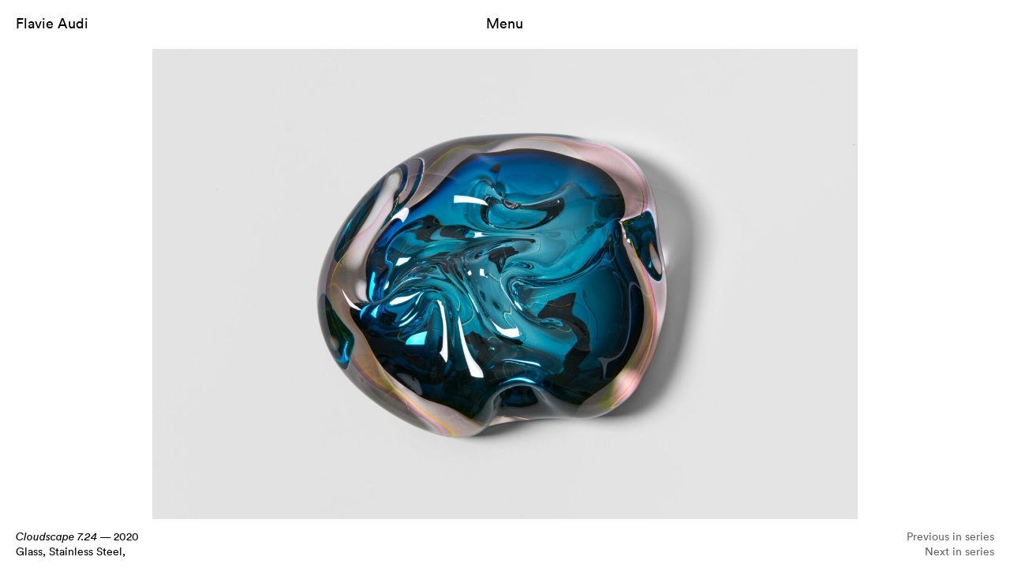

--- FILE ---
content_type: text/html; charset=UTF-8
request_url: https://flavieaudi.com/work-archive/cloudscape-70/
body_size: 5388
content:
<!doctype html>

<!--[if lt IE 7]><html lang="en-US" class="no-js lt-ie9 lt-ie8 lt-ie7"><![endif]-->
<!--[if (IE 7)&!(IEMobile)]><html lang="en-US" class="no-js lt-ie9 lt-ie8"><![endif]-->
<!--[if (IE 8)&!(IEMobile)]><html lang="en-US" class="no-js lt-ie9"><![endif]-->
<!--[if gt IE 8]><!--> <html lang="en-US" class="no-js "><!--<![endif]-->

	<head>
		<meta charset="utf-8">
		<meta http-equiv="X-UA-Compatible" content="IE=edge">

		<title> </title>
		<meta name="description" content="">
        

 		<meta name="viewport" content="width=device-width, initial-scale=1">
        

		<link rel="apple-touch-icon" href="https://flavieaudi.com/wp-content/themes/flavie-audi-v1/assets/images/icons-2/apple-touch-icon.png">
		<link rel="icon" href="https://flavieaudi.com/wp-content/themes/flavie-audi-v1/favicon.png">

 
		<link rel="pingback" href="https://flavieaudi.com/xmlrpc.php">

 		<meta name='robots' content='max-image-preview:large' />
	<style>img:is([sizes="auto" i], [sizes^="auto," i]) { contain-intrinsic-size: 3000px 1500px }</style>
	<link rel="alternate" type="application/rss+xml" title="Flavie Audi &raquo; Feed" href="https://flavieaudi.com/feed/" />
<link rel="alternate" type="application/rss+xml" title="Flavie Audi &raquo; Comments Feed" href="https://flavieaudi.com/comments/feed/" />
<script type="text/javascript">
/* <![CDATA[ */
window._wpemojiSettings = {"baseUrl":"https:\/\/s.w.org\/images\/core\/emoji\/16.0.1\/72x72\/","ext":".png","svgUrl":"https:\/\/s.w.org\/images\/core\/emoji\/16.0.1\/svg\/","svgExt":".svg","source":{"concatemoji":"https:\/\/flavieaudi.com\/wp-includes\/js\/wp-emoji-release.min.js"}};
/*! This file is auto-generated */
!function(s,n){var o,i,e;function c(e){try{var t={supportTests:e,timestamp:(new Date).valueOf()};sessionStorage.setItem(o,JSON.stringify(t))}catch(e){}}function p(e,t,n){e.clearRect(0,0,e.canvas.width,e.canvas.height),e.fillText(t,0,0);var t=new Uint32Array(e.getImageData(0,0,e.canvas.width,e.canvas.height).data),a=(e.clearRect(0,0,e.canvas.width,e.canvas.height),e.fillText(n,0,0),new Uint32Array(e.getImageData(0,0,e.canvas.width,e.canvas.height).data));return t.every(function(e,t){return e===a[t]})}function u(e,t){e.clearRect(0,0,e.canvas.width,e.canvas.height),e.fillText(t,0,0);for(var n=e.getImageData(16,16,1,1),a=0;a<n.data.length;a++)if(0!==n.data[a])return!1;return!0}function f(e,t,n,a){switch(t){case"flag":return n(e,"\ud83c\udff3\ufe0f\u200d\u26a7\ufe0f","\ud83c\udff3\ufe0f\u200b\u26a7\ufe0f")?!1:!n(e,"\ud83c\udde8\ud83c\uddf6","\ud83c\udde8\u200b\ud83c\uddf6")&&!n(e,"\ud83c\udff4\udb40\udc67\udb40\udc62\udb40\udc65\udb40\udc6e\udb40\udc67\udb40\udc7f","\ud83c\udff4\u200b\udb40\udc67\u200b\udb40\udc62\u200b\udb40\udc65\u200b\udb40\udc6e\u200b\udb40\udc67\u200b\udb40\udc7f");case"emoji":return!a(e,"\ud83e\udedf")}return!1}function g(e,t,n,a){var r="undefined"!=typeof WorkerGlobalScope&&self instanceof WorkerGlobalScope?new OffscreenCanvas(300,150):s.createElement("canvas"),o=r.getContext("2d",{willReadFrequently:!0}),i=(o.textBaseline="top",o.font="600 32px Arial",{});return e.forEach(function(e){i[e]=t(o,e,n,a)}),i}function t(e){var t=s.createElement("script");t.src=e,t.defer=!0,s.head.appendChild(t)}"undefined"!=typeof Promise&&(o="wpEmojiSettingsSupports",i=["flag","emoji"],n.supports={everything:!0,everythingExceptFlag:!0},e=new Promise(function(e){s.addEventListener("DOMContentLoaded",e,{once:!0})}),new Promise(function(t){var n=function(){try{var e=JSON.parse(sessionStorage.getItem(o));if("object"==typeof e&&"number"==typeof e.timestamp&&(new Date).valueOf()<e.timestamp+604800&&"object"==typeof e.supportTests)return e.supportTests}catch(e){}return null}();if(!n){if("undefined"!=typeof Worker&&"undefined"!=typeof OffscreenCanvas&&"undefined"!=typeof URL&&URL.createObjectURL&&"undefined"!=typeof Blob)try{var e="postMessage("+g.toString()+"("+[JSON.stringify(i),f.toString(),p.toString(),u.toString()].join(",")+"));",a=new Blob([e],{type:"text/javascript"}),r=new Worker(URL.createObjectURL(a),{name:"wpTestEmojiSupports"});return void(r.onmessage=function(e){c(n=e.data),r.terminate(),t(n)})}catch(e){}c(n=g(i,f,p,u))}t(n)}).then(function(e){for(var t in e)n.supports[t]=e[t],n.supports.everything=n.supports.everything&&n.supports[t],"flag"!==t&&(n.supports.everythingExceptFlag=n.supports.everythingExceptFlag&&n.supports[t]);n.supports.everythingExceptFlag=n.supports.everythingExceptFlag&&!n.supports.flag,n.DOMReady=!1,n.readyCallback=function(){n.DOMReady=!0}}).then(function(){return e}).then(function(){var e;n.supports.everything||(n.readyCallback(),(e=n.source||{}).concatemoji?t(e.concatemoji):e.wpemoji&&e.twemoji&&(t(e.twemoji),t(e.wpemoji)))}))}((window,document),window._wpemojiSettings);
/* ]]> */
</script>
<style id='wp-emoji-styles-inline-css' type='text/css'>

	img.wp-smiley, img.emoji {
		display: inline !important;
		border: none !important;
		box-shadow: none !important;
		height: 1em !important;
		width: 1em !important;
		margin: 0 0.07em !important;
		vertical-align: -0.1em !important;
		background: none !important;
		padding: 0 !important;
	}
</style>
<link rel='stylesheet' id='wp-block-library-css' href='https://flavieaudi.com/wp-includes/css/dist/block-library/style.min.css' type='text/css' media='all' />
<style id='classic-theme-styles-inline-css' type='text/css'>
/*! This file is auto-generated */
.wp-block-button__link{color:#fff;background-color:#32373c;border-radius:9999px;box-shadow:none;text-decoration:none;padding:calc(.667em + 2px) calc(1.333em + 2px);font-size:1.125em}.wp-block-file__button{background:#32373c;color:#fff;text-decoration:none}
</style>
<style id='global-styles-inline-css' type='text/css'>
:root{--wp--preset--aspect-ratio--square: 1;--wp--preset--aspect-ratio--4-3: 4/3;--wp--preset--aspect-ratio--3-4: 3/4;--wp--preset--aspect-ratio--3-2: 3/2;--wp--preset--aspect-ratio--2-3: 2/3;--wp--preset--aspect-ratio--16-9: 16/9;--wp--preset--aspect-ratio--9-16: 9/16;--wp--preset--color--black: #000000;--wp--preset--color--cyan-bluish-gray: #abb8c3;--wp--preset--color--white: #ffffff;--wp--preset--color--pale-pink: #f78da7;--wp--preset--color--vivid-red: #cf2e2e;--wp--preset--color--luminous-vivid-orange: #ff6900;--wp--preset--color--luminous-vivid-amber: #fcb900;--wp--preset--color--light-green-cyan: #7bdcb5;--wp--preset--color--vivid-green-cyan: #00d084;--wp--preset--color--pale-cyan-blue: #8ed1fc;--wp--preset--color--vivid-cyan-blue: #0693e3;--wp--preset--color--vivid-purple: #9b51e0;--wp--preset--gradient--vivid-cyan-blue-to-vivid-purple: linear-gradient(135deg,rgba(6,147,227,1) 0%,rgb(155,81,224) 100%);--wp--preset--gradient--light-green-cyan-to-vivid-green-cyan: linear-gradient(135deg,rgb(122,220,180) 0%,rgb(0,208,130) 100%);--wp--preset--gradient--luminous-vivid-amber-to-luminous-vivid-orange: linear-gradient(135deg,rgba(252,185,0,1) 0%,rgba(255,105,0,1) 100%);--wp--preset--gradient--luminous-vivid-orange-to-vivid-red: linear-gradient(135deg,rgba(255,105,0,1) 0%,rgb(207,46,46) 100%);--wp--preset--gradient--very-light-gray-to-cyan-bluish-gray: linear-gradient(135deg,rgb(238,238,238) 0%,rgb(169,184,195) 100%);--wp--preset--gradient--cool-to-warm-spectrum: linear-gradient(135deg,rgb(74,234,220) 0%,rgb(151,120,209) 20%,rgb(207,42,186) 40%,rgb(238,44,130) 60%,rgb(251,105,98) 80%,rgb(254,248,76) 100%);--wp--preset--gradient--blush-light-purple: linear-gradient(135deg,rgb(255,206,236) 0%,rgb(152,150,240) 100%);--wp--preset--gradient--blush-bordeaux: linear-gradient(135deg,rgb(254,205,165) 0%,rgb(254,45,45) 50%,rgb(107,0,62) 100%);--wp--preset--gradient--luminous-dusk: linear-gradient(135deg,rgb(255,203,112) 0%,rgb(199,81,192) 50%,rgb(65,88,208) 100%);--wp--preset--gradient--pale-ocean: linear-gradient(135deg,rgb(255,245,203) 0%,rgb(182,227,212) 50%,rgb(51,167,181) 100%);--wp--preset--gradient--electric-grass: linear-gradient(135deg,rgb(202,248,128) 0%,rgb(113,206,126) 100%);--wp--preset--gradient--midnight: linear-gradient(135deg,rgb(2,3,129) 0%,rgb(40,116,252) 100%);--wp--preset--font-size--small: 13px;--wp--preset--font-size--medium: 20px;--wp--preset--font-size--large: 36px;--wp--preset--font-size--x-large: 42px;--wp--preset--spacing--20: 0.44rem;--wp--preset--spacing--30: 0.67rem;--wp--preset--spacing--40: 1rem;--wp--preset--spacing--50: 1.5rem;--wp--preset--spacing--60: 2.25rem;--wp--preset--spacing--70: 3.38rem;--wp--preset--spacing--80: 5.06rem;--wp--preset--shadow--natural: 6px 6px 9px rgba(0, 0, 0, 0.2);--wp--preset--shadow--deep: 12px 12px 50px rgba(0, 0, 0, 0.4);--wp--preset--shadow--sharp: 6px 6px 0px rgba(0, 0, 0, 0.2);--wp--preset--shadow--outlined: 6px 6px 0px -3px rgba(255, 255, 255, 1), 6px 6px rgba(0, 0, 0, 1);--wp--preset--shadow--crisp: 6px 6px 0px rgba(0, 0, 0, 1);}:where(.is-layout-flex){gap: 0.5em;}:where(.is-layout-grid){gap: 0.5em;}body .is-layout-flex{display: flex;}.is-layout-flex{flex-wrap: wrap;align-items: center;}.is-layout-flex > :is(*, div){margin: 0;}body .is-layout-grid{display: grid;}.is-layout-grid > :is(*, div){margin: 0;}:where(.wp-block-columns.is-layout-flex){gap: 2em;}:where(.wp-block-columns.is-layout-grid){gap: 2em;}:where(.wp-block-post-template.is-layout-flex){gap: 1.25em;}:where(.wp-block-post-template.is-layout-grid){gap: 1.25em;}.has-black-color{color: var(--wp--preset--color--black) !important;}.has-cyan-bluish-gray-color{color: var(--wp--preset--color--cyan-bluish-gray) !important;}.has-white-color{color: var(--wp--preset--color--white) !important;}.has-pale-pink-color{color: var(--wp--preset--color--pale-pink) !important;}.has-vivid-red-color{color: var(--wp--preset--color--vivid-red) !important;}.has-luminous-vivid-orange-color{color: var(--wp--preset--color--luminous-vivid-orange) !important;}.has-luminous-vivid-amber-color{color: var(--wp--preset--color--luminous-vivid-amber) !important;}.has-light-green-cyan-color{color: var(--wp--preset--color--light-green-cyan) !important;}.has-vivid-green-cyan-color{color: var(--wp--preset--color--vivid-green-cyan) !important;}.has-pale-cyan-blue-color{color: var(--wp--preset--color--pale-cyan-blue) !important;}.has-vivid-cyan-blue-color{color: var(--wp--preset--color--vivid-cyan-blue) !important;}.has-vivid-purple-color{color: var(--wp--preset--color--vivid-purple) !important;}.has-black-background-color{background-color: var(--wp--preset--color--black) !important;}.has-cyan-bluish-gray-background-color{background-color: var(--wp--preset--color--cyan-bluish-gray) !important;}.has-white-background-color{background-color: var(--wp--preset--color--white) !important;}.has-pale-pink-background-color{background-color: var(--wp--preset--color--pale-pink) !important;}.has-vivid-red-background-color{background-color: var(--wp--preset--color--vivid-red) !important;}.has-luminous-vivid-orange-background-color{background-color: var(--wp--preset--color--luminous-vivid-orange) !important;}.has-luminous-vivid-amber-background-color{background-color: var(--wp--preset--color--luminous-vivid-amber) !important;}.has-light-green-cyan-background-color{background-color: var(--wp--preset--color--light-green-cyan) !important;}.has-vivid-green-cyan-background-color{background-color: var(--wp--preset--color--vivid-green-cyan) !important;}.has-pale-cyan-blue-background-color{background-color: var(--wp--preset--color--pale-cyan-blue) !important;}.has-vivid-cyan-blue-background-color{background-color: var(--wp--preset--color--vivid-cyan-blue) !important;}.has-vivid-purple-background-color{background-color: var(--wp--preset--color--vivid-purple) !important;}.has-black-border-color{border-color: var(--wp--preset--color--black) !important;}.has-cyan-bluish-gray-border-color{border-color: var(--wp--preset--color--cyan-bluish-gray) !important;}.has-white-border-color{border-color: var(--wp--preset--color--white) !important;}.has-pale-pink-border-color{border-color: var(--wp--preset--color--pale-pink) !important;}.has-vivid-red-border-color{border-color: var(--wp--preset--color--vivid-red) !important;}.has-luminous-vivid-orange-border-color{border-color: var(--wp--preset--color--luminous-vivid-orange) !important;}.has-luminous-vivid-amber-border-color{border-color: var(--wp--preset--color--luminous-vivid-amber) !important;}.has-light-green-cyan-border-color{border-color: var(--wp--preset--color--light-green-cyan) !important;}.has-vivid-green-cyan-border-color{border-color: var(--wp--preset--color--vivid-green-cyan) !important;}.has-pale-cyan-blue-border-color{border-color: var(--wp--preset--color--pale-cyan-blue) !important;}.has-vivid-cyan-blue-border-color{border-color: var(--wp--preset--color--vivid-cyan-blue) !important;}.has-vivid-purple-border-color{border-color: var(--wp--preset--color--vivid-purple) !important;}.has-vivid-cyan-blue-to-vivid-purple-gradient-background{background: var(--wp--preset--gradient--vivid-cyan-blue-to-vivid-purple) !important;}.has-light-green-cyan-to-vivid-green-cyan-gradient-background{background: var(--wp--preset--gradient--light-green-cyan-to-vivid-green-cyan) !important;}.has-luminous-vivid-amber-to-luminous-vivid-orange-gradient-background{background: var(--wp--preset--gradient--luminous-vivid-amber-to-luminous-vivid-orange) !important;}.has-luminous-vivid-orange-to-vivid-red-gradient-background{background: var(--wp--preset--gradient--luminous-vivid-orange-to-vivid-red) !important;}.has-very-light-gray-to-cyan-bluish-gray-gradient-background{background: var(--wp--preset--gradient--very-light-gray-to-cyan-bluish-gray) !important;}.has-cool-to-warm-spectrum-gradient-background{background: var(--wp--preset--gradient--cool-to-warm-spectrum) !important;}.has-blush-light-purple-gradient-background{background: var(--wp--preset--gradient--blush-light-purple) !important;}.has-blush-bordeaux-gradient-background{background: var(--wp--preset--gradient--blush-bordeaux) !important;}.has-luminous-dusk-gradient-background{background: var(--wp--preset--gradient--luminous-dusk) !important;}.has-pale-ocean-gradient-background{background: var(--wp--preset--gradient--pale-ocean) !important;}.has-electric-grass-gradient-background{background: var(--wp--preset--gradient--electric-grass) !important;}.has-midnight-gradient-background{background: var(--wp--preset--gradient--midnight) !important;}.has-small-font-size{font-size: var(--wp--preset--font-size--small) !important;}.has-medium-font-size{font-size: var(--wp--preset--font-size--medium) !important;}.has-large-font-size{font-size: var(--wp--preset--font-size--large) !important;}.has-x-large-font-size{font-size: var(--wp--preset--font-size--x-large) !important;}
:where(.wp-block-post-template.is-layout-flex){gap: 1.25em;}:where(.wp-block-post-template.is-layout-grid){gap: 1.25em;}
:where(.wp-block-columns.is-layout-flex){gap: 2em;}:where(.wp-block-columns.is-layout-grid){gap: 2em;}
:root :where(.wp-block-pullquote){font-size: 1.5em;line-height: 1.6;}
</style>
<script type="text/javascript" src="https://flavieaudi.com/wp-includes/js/jquery/jquery.min.js" id="jquery-core-js"></script>
<script type="text/javascript" src="https://flavieaudi.com/wp-includes/js/jquery/jquery-migrate.min.js" id="jquery-migrate-js"></script>
<script type="text/javascript" id="wpso-front-scripts-js-extra">
/* <![CDATA[ */
var wpso = {"ajaxurl":"https:\/\/flavieaudi.com\/wp-admin\/admin-ajax.php","nonce":"57519b128d","user_items":[]};
/* ]]> */
</script>
<script type="text/javascript" src="https://flavieaudi.com/wp-content/plugins/wp-sort-order/js/front-scripts.js" id="wpso-front-scripts-js"></script>
<link rel="https://api.w.org/" href="https://flavieaudi.com/wp-json/" /><link rel="canonical" href="https://flavieaudi.com/work-archive/cloudscape-70/" />
<link rel='shortlink' href='https://flavieaudi.com/?p=2644' />
<link rel="alternate" title="oEmbed (JSON)" type="application/json+oembed" href="https://flavieaudi.com/wp-json/oembed/1.0/embed?url=https%3A%2F%2Fflavieaudi.com%2Fwork-archive%2Fcloudscape-70%2F" />
<link rel="alternate" title="oEmbed (XML)" type="text/xml+oembed" href="https://flavieaudi.com/wp-json/oembed/1.0/embed?url=https%3A%2F%2Fflavieaudi.com%2Fwork-archive%2Fcloudscape-70%2F&#038;format=xml" />

        <link rel="stylesheet" href="https://flavieaudi.com/wp-content/themes/flavie-audi-v1/assets/css/normalize.min.css">
        <link rel="stylesheet" href="https://flavieaudi.com/wp-content/themes/flavie-audi-v1/assets/css/style.css">
        <script src="https://flavieaudi.com/wp-content/themes/flavie-audi-v1/assets/js/vendor/modernizr.custom.min.js"></script>

		<link rel="apple-touch-icon" sizes="57x57" href="https://flavieaudi.com/wp-content/themes/flavie-audi-v1/assets/images/icons-2/apple-icon-57x57.png">
		<link rel="apple-touch-icon" sizes="60x60" href="https://flavieaudi.com/wp-content/themes/flavie-audi-v1/assets/images/icons-2/apple-icon-60x60.png">
		<link rel="apple-touch-icon" sizes="72x72" href="https://flavieaudi.com/wp-content/themes/flavie-audi-v1/assets/images/icons-2/apple-icon-72x72.png">
		<link rel="apple-touch-icon" sizes="76x76" href="https://flavieaudi.com/wp-content/themes/flavie-audi-v1/assets/images/icons-2/apple-icon-76x76.png">
		<link rel="apple-touch-icon" sizes="114x114" href="https://flavieaudi.com/wp-content/themes/flavie-audi-v1/assets/images/icons-2/apple-icon-114x114.png">
		<link rel="apple-touch-icon" sizes="120x120" href="https://flavieaudi.com/wp-content/themes/flavie-audi-v1/assets/images/icons-2/apple-icon-120x120.png">
		<link rel="apple-touch-icon" sizes="144x144" href="https://flavieaudi.com/wp-content/themes/flavie-audi-v1/assets/images/icons-2/apple-icon-144x144.png">
		<link rel="apple-touch-icon" sizes="152x152" href="https://flavieaudi.com/wp-content/themes/flavie-audi-v1/assets/images/icons-2/apple-icon-152x152.png">
		<link rel="apple-touch-icon" sizes="180x180" href="https://flavieaudi.com/wp-content/themes/flavie-audi-v1/assets/images/icons-2/apple-icon-180x180.png">
		<link rel="icon" type="image/png" sizes="192x192"  href="https://flavieaudi.com/wp-content/themes/flavie-audi-v1/assets/images/icons-2/android-icon-192x192.png">
		<link rel="icon" type="image/png" sizes="32x32" href="https://flavieaudi.com/wp-content/themes/flavie-audi-v1/assets/images/icons-2/favicon-32x32.png">
		<link rel="icon" type="image/png" sizes="96x96" href="https://flavieaudi.com/wp-content/themes/flavie-audi-v1/assets/images/icons-2/favicon-96x96.png">
		<link rel="icon" type="image/png" sizes="16x16" href="https://flavieaudi.com/wp-content/themes/flavie-audi-v1/assets/images/icons-2/favicon-16x16.png">
		<link rel="manifest" href="/manifest.json">
		<meta name="msapplication-TileColor" content="#F5D668">
		<meta name="msapplication-TileImage" content="https://flavieaudi.com/wp-content/themes/flavie-audi-v1/assets/images/icons-2/ms-icon-144x144.png">
		<meta name="theme-color" content="#F5D668">
 		<!--[if IE]>
			<link rel="shortcut icon" href="https://flavieaudi.com/wp-content/themes/flavie-audi-v1/favicon.ico">
		<![endif]-->

	</head>

	<body class="wp-singular work-template-default single single-work postid-2644 wp-theme-flavie-audi-v1" itemscope itemtype="http://schema.org/WebPage">

		 <!--[if lt IE 8]>
	            <p class="browserupgrade">You are using an <strong>outdated</strong> browser. Please <a href="http://browsehappy.com/">upgrade your browser</a> to improve your experience.</p>
	        <![endif]-->


	<header class="header m-12-col cf">
		<div class="m-6-col t-4-col cf">
			<h1 class="site-title"><a onclick="toggleMenu(); return false;" class="fa-link" href="https://flavieaudi.com">Flavie Audi</a></div>
		</div>
		<div class="m-6-col t-4-col menu-button-container cf">
			<a onclick="toggleMenu()" class="fa-link menu-button">Menu</a>
		</div>
		<div class="m-12-col t-4-col sub-menu-container cf">
					</div>

	</header>
	
	<div id="main-loader"><div class="loading-inner spinning contain"> </div></div>
	
	<div class="menu-overlay"> </div>
	
	<div class="menu-container cf">
		<div class="table">
			<div class="table-cell">
		<div class="menu-inner cf">
			
			<ul id="menu-work-menu" class="nav work-nav cf"><li id="menu-item-23" class="menu-item menu-item-type-post_type menu-item-object-page menu-item-23"><a class="fa-link"href="https://flavieaudi.com/works/">Works</a></li>
<li id="menu-item-24" class="menu-item menu-item-type-post_type menu-item-object-page menu-item-24"><a class="fa-link"href="https://flavieaudi.com/special-projects/">Special Projects</a></li>
</ul>			<ul id="menu-information-menu" class="nav information-nav cf"><li id="menu-item-25" class="menu-item menu-item-type-post_type menu-item-object-page menu-item-25"><a class="fa-link"href="https://flavieaudi.com/biography/">Biography</a></li>
<li id="menu-item-26" class="menu-item menu-item-type-post_type menu-item-object-page menu-item-26"><a class="fa-link"href="https://flavieaudi.com/bibliography/">Bibliography</a></li>
<li id="menu-item-27" class="menu-item menu-item-type-post_type menu-item-object-page menu-item-27"><a class="fa-link"href="https://flavieaudi.com/exhibitions/">Exhibitions</a></li>
<li id="menu-item-28" class="menu-item menu-item-type-post_type menu-item-object-page menu-item-28"><a class="fa-link"href="https://flavieaudi.com/news/">News</a></li>
</ul>			<ul id="menu-contact-menu" class="nav contact-nav cf"><li id="menu-item-29" class="menu-item menu-item-type-post_type menu-item-object-page menu-item-29"><a class="fa-link"href="https://flavieaudi.com/contact/">Contact</a></li>
</ul>			</div>		</div>	</div></div>			<div id="load">
							<div class="work-content">
	
										
		<div class="carousel" data-flickity='{"prevNextButtons": true, "pageDots": false, "cellSelector": ".slide", "setGallerySize": false, "contain": false }'>
			
		<div class="slide image center   ">
	<div class="space"></div>
	<img alt="Flavie Audi Cloudscape 7.24" src="https://flavieaudi.com/wp-content/uploads/2020/02/Flavie-Audi-artwork-39-2000px-1500x1000.jpg"/>
</div><div class="slide image center   ">
	<div class="space"></div>
	<img alt="Flavie Audi Cloudscape 7.24" src="https://flavieaudi.com/wp-content/uploads/2020/02/Flavie-Audi-artwork-40-2000px-1500x1000.jpg"/>
</div><div class="slide image center   ">
	<div class="space"></div>
	<img alt="Flavie Audi Cloudscape 7.24" src="https://flavieaudi.com/wp-content/uploads/2020/02/Flavie-Audi-artwork-41-2000px-1500x1000.jpg"/>
</div>	
			
			
		</div>
		<a class="prev-button"> </a>
		<a class="next-button"> </a>
		
	
	
	<div class="caption-wrapper cf">
		<div class="caption-inner">
		<i>Cloudscape 7.24</i>
		&mdash; 2020<span class="sm-screen">,</span><span class="lg-screen"><br></span> 		Glass, Stainless Steel,								</div>	
		<div class="next-prev-nav">
			<div class="prev-page"><a href="https://flavieaudi.com/work-archive/cloudscape-7-23/" rel="prev" title="Cloudscape 7.23">Previous in series</a></div>			<div class="next-page"><a href="https://flavieaudi.com/work-archive/cloudscape-7-26/" rel="next" title="Cloudscape 7.26">Next in series</a></div>	
		</div>		
	</div>
</div>			

		
		

</div>				


<div id="loader"><div class="loading-inner spinning contain"> </div></div>

<script src="//ajax.googleapis.com/ajax/libs/jquery/1.9.1/jquery.min.js"></script>
 

<script>window.jQuery || document.write('<script src="https://flavieaudi.com/wp-content/themes/flavie-audi-v1/assets/js/vendor/jquery-3.1.1.min.js"><\/script>')</script>
<script src="http://code.jquery.com/jquery-migrate-1.2.1.min.js"></script>	

<script src="https://flavieaudi.com/wp-content/themes/flavie-audi-v1/assets/js/plugins.js"></script>
<script src="https://flavieaudi.com/wp-content/themes/flavie-audi-v1/assets/js/script.js"></script>

	</body>
</html> 

--- FILE ---
content_type: text/css
request_url: https://flavieaudi.com/wp-content/themes/flavie-audi-v1/assets/css/style.css
body_size: 3984
content:
@-webkit-keyframes AnimationFive{0%{background-position:0% 0%}12.5%{background-position:100% 0%}25%{background-position:100% 100%}37.5%{background-position:0% 100%}50%{background-position:0% 0%}67.5%{background-position:0% 100%}75%{background-position:100% 100%}87.5%{background-position:100% 0%}100%{background-position:0% 0%}}body,html{padding:0;margin:0}*,*:before,*:after{-moz-box-sizing:border-box;-webkit-box-sizing:border-box;box-sizing:border-box}*{-webkit-transform:none;webkit-backface-visibility:hidden}ul{list-style-type:none;margin:0;padding:0}fieldset{border:0;margin:0;padding:0}textarea{resize:vertical}.browserupgrade{margin:0.2em 0;background:#ccc;color:#000;padding:0.2em 0}.cf:before,.cf:after{content:" ";display:table}.cf:after{content:" ";visibility:hidden;display:block;height:0;clear:both}.cf{*zoom:1}p{padding:0;margin:0 0 1em}a{word-wrap:break-word}.cover{-webkit-background-size:cover;-moz-background-size:cover;-o-background-size:cover;background-size:cover;background-repeat:no-repeat;background-position:center}.contain{-webkit-background-size:contain;-moz-background-size:contain;-o-background-size:contain;background-size:contain;background-repeat:no-repeat;background-position:center}.bk-top{background-position:top}.bk-right{background-position:right}.bk-bottom{background-position:bottom}.bk-left{background-position:left}.table{display:table;height:100%}.table-cell{display:table-cell;vertical-align:middle}.center{text-align:center}.left{text-align:left}.right{text-align:right}.float-right{float:right !important}.float-left{float:left !important}h1,h2,h3,h4,h5,h6{font-size:1em;margin:0;padding:0 0 .5em;font-weight:normal}dd,dl,dt{padding:0;margin:0}/*! Flickity v2.0.5
http://flickity.metafizzy.co
---------------------------------------------- */.flickity-enabled{position:relative}.flickity-enabled:focus{outline:none}.flickity-viewport{overflow:hidden;position:relative;height:100%}.flickity-slider{position:absolute;width:100%;height:100%}.flickity-enabled.is-draggable{-webkit-tap-highlight-color:transparent;tap-highlight-color:transparent;-webkit-user-select:none;-moz-user-select:none;-ms-user-select:none;user-select:none}.touch .flickity-prev-next-button{position:absolute;top:50%;width:40px;height:40px;border:none;background:transparent;cursor:pointer;opacity:.5;-webkit-transform:translateY(-50%);transform:translateY(-50%)}.no-touch .flickity-prev-next-button{display:none}.flickity-prev-next-button:hover{opacity:1}.flickity-prev-next-button:focus{outline:none}.flickity-prev-next-button:active{opacity:0.6}.flickity-prev-next-button.previous{left:15px}.flickity-prev-next-button.next{right:15px}.flickity-rtl .flickity-prev-next-button.previous{left:auto;right:10px}.flickity-rtl .flickity-prev-next-button.next{right:auto;left:10px}.flickity-prev-next-button:disabled{opacity:0.3;cursor:auto}.flickity-prev-next-button svg{position:absolute;left:20%;top:20%;width:60%;height:60%}.flickity-prev-next-button .arrow{fill:#d1d1d1}.flickity-page-dots{position:absolute;width:100%;bottom:-25px;padding:0;margin:0;list-style:none;text-align:center;line-height:1}.flickity-rtl .flickity-page-dots{direction:rtl}.flickity-page-dots .dot{display:inline-block;width:10px;height:10px;margin:0 8px;background:#333;border-radius:50%;opacity:0.25;cursor:pointer}.flickity-page-dots .dot.is-selected{opacity:1}@font-face{font-family:'circular';src:url("webfonts/lineto-circular-pro-book.eot");src:url("webfonts/lineto-circular-pro-book.eot?#iefix") format("embedded-opentype"),url("webfonts/lineto-circular-pro-book.woff") format("woff"),url("webfonts/lineto-circular-pro-book.ttf") format("truetype");font-weight:normal;font-style:normal}@font-face{font-family:'circular';src:url("webfonts/lineto-circular-pro-book-italic.eot");src:url("webfonts/lineto-circular-pro-book-italic.eot?#iefix") format("embedded-opentype"),url("webfonts/lineto-circular-pro-book-italic.woff") format("woff"),url("webfonts/lineto-circular-pro-book-italic.ttf") format("truetype");font-weight:normal;font-style:italic}body{font-size:16px;font-family:'circular', helvetica, arial ,sans-serif;line-height:1.4;-webkit-font-smoothing:antialiased;-moz-osx-font-smoothing:grayscale;text-rendering:optimizeLegibility}a,a:link,a:visited{text-decoration:none;color:#000}a:hover,a:active{color:#969696}.white a:link,.white a{color:white}.fa-link:hover,.next-page a:hover,.prev-page a:hover{color:#efefef;background:-webkit-linear-gradient(32deg, #4436DB 0%, #73F4CD 32%, #F1E940 65%, #EE500A 100%);background:-o-linear-gradient(transparent, transparent);-webkit-background-clip:text;-webkit-text-fill-color:transparent;background-size:500% 500%;background-position:0% 0%;-webkit-animation:AnimationFive 6s ease infinite;-moz-animation:AnimationFive 6s ease infinite;animation:AnimationFive 6s ease infinite}hr{display:block;height:1px;background-image:linear-gradient(45deg, #F5D668 0%, #F5A9AD 28%, #7D88E5 100%);background-size:500% 500%;background-position:100% 0%;border:0;margin:0 0 .5em;padding:0;-webkit-animation:AnimationFive 60s ease once;-moz-animation:AnimationFive 60s ease once;animation:AnimationFive 60s ease once;opacity:.3}.page-title{margin-bottom:3em}.text-section p,.details-section{font-size:.875em}.listing-content-wrapper .page-title{font-size:1.5em}dd,dt{float:left;padding-right:20px}dl{padding:0 0 2em}@font-face{font-family:'fa';src:url("webfonts/fa.eot?60424253");src:url("webfonts/fa.eot?60424253#iefix") format("embedded-opentype"),url("webfonts/fa.woff2?60424253") format("woff2"),url("webfonts/fa.woff?60424253") format("woff"),url("webfonts/fa.ttf?60424253") format("truetype"),url("webfonts/fa.svg?60424253#fa") format("svg");font-weight:normal;font-style:normal}[class^="icon-"]:before,[class*=" icon-"]:before{font-family:"fa";font-style:normal;font-weight:normal;speak:none;display:inline-block;text-decoration:inherit;width:1em;margin-right:.2em;text-align:center;font-variant:normal;text-transform:none;line-height:1em;margin-left:.2em;-webkit-font-smoothing:antialiased;-moz-osx-font-smoothing:grayscale}.icon-arrow-01:before{content:'\e801'}.icon-arrow2-01:before{content:'\e802'}.icon-arrowv3-01:before{content:'\e800'}.icon-arrow4-01:before{content:'\e800'}.icon-arrow5-01:before{content:'\e801'}.icon{position:relative;top:0px}.fa-link:hover .icon{color:#73F4CD;-webkit-text-fill-color:#73F4CD}.m-1-col,.m-2-col,.m-3-col,.m-4-col,.m-5-col,.m-6-col,.m-7-col,.m-8-col,.m-9-col,.m-10-col,.m-11-col,.m-12-col{float:left;margin:0;padding-left:10px;padding-right:10px}.m-full-width{padding:0;float:left;width:100%;margin:0}.full-width{padding:0 !important}.m-hide{display:none}.m-1-col{width:8.333%}.m-2-col{width:16.666%}.m-2-5-col{width:20%}.m-3-col{width:25%}.m-4-col{width:33.333%}.m-5-col{width:41.666%}.m-6-col{width:50%}.m-7-col{width:58.333%}.m-8-col{width:66.666%}.m-9-col{width:75%}.m-10-col{width:83.333%}.m-11-col{width:91.666%}.m-12-col{width:100%}.m-g1-col,.m-g2-col,.m-g3-col,.m-g4-col,.m-g5-col,.m-g6-col,.m-g7-col,.m-g8-col,.m-g9-col,.m-g10-col,.m-g11-col,.m-g12-col{float:left;margin:0;padding-left:10px;padding-right:10px}.m-hide{display:none}.m-g1-col{width:300px}.m-g2-col{width:600px}.m-g3-col{width:900px}.m-g4-col{width:1200px}.m-g5-col{width:1500px}.m-g10-col{width:100%}.no-js #main-loader,.no-js #loader{display:none}@-webkit-keyframes spinning{100%{transform:rotate(360deg);-webkit-transform:rotate(360deg)}}@-moz-keyframes spinning{100%{transform:rotate(360deg);-moz-transform:rotate(360deg)}}@-ms-keyframes spinning{100%{transform:rotate(360deg);-ms-transform:rotate(360deg)}}.spinning{animation:2s spinning infinite cubic-bezier(0.645, 0.045, 0.355, 1);-moz-animation:2s spinning infinite cubic-bezier(0.645, 0.045, 0.355, 1);-webkit-animation:2s spinning infinite cubic-bezier(0.645, 0.045, 0.355, 1);-ms-animation:2s spinning infinite cubic-bezier(0.645, 0.045, 0.355, 1)}#main-loader{width:100%;height:100%;position:fixed;top:0;left:0;opacity:1;z-index:10000;background:#fff}#loader{width:100%;height:100%;position:fixed;top:0;left:0;opacity:1;z-index:10000;display:none}.loading-inner{position:absolute;top:50%;left:50%;width:60px;height:60px;margin-left:-30px;margin-top:-30px;opacity:.25;background-image:url("img/loader-3.png")}#loader .notice{background:#ccc;position:fixed;bottom:0;left:0;padding:20px 0 20px;width:100%}body{min-height:100vh;position:relative}.content-wrapper{width:100%;padding:200px 10px 200px;max-width:1200px;margin:0 auto 0;position:relative}.detail-wrapper{width:100%;max-width:1200px;margin:0 auto 0;padding:0 10px 0}.large-wrapper{width:100%;padding:200px 10px 200px;max-width:1500px;margin:0 auto 0}img{max-width:100%;max-height:100%}.image-section{padding-bottom:6em}.text-section{padding-bottom:6em}.project-content{padding-top:62px}.project-slideshow-container{width:100vw;height:80vh;position:relative}.project-details{font-size:0.875em}.work-content{width:100vw;height:100vh;position:relative}.work-content .slide{padding:62px 20px 62px}.caption-wrapper{position:absolute;bottom:0;left:0;padding:20px 20px 12px;font-size:.875em;width:100%}.lg-screen{display:none}.dark .caption-wrapper,.dark .caption-wrapper a:link,.dark .caption-wrapper a:visited{color:white}.next-prev-nav{float:right;display:none}.prev-page a,.next-page a{display:block;color:#666}.series-container .slide{width:50%}.series-container .prev-button,.series-container .next-button{width:25%}.holding-slideshow{width:100vw;height:100vh}.holding-slideshow .slide{padding:60px 20px 60px}.carousel{width:100%;height:100%}.flickity-page-dots{display:none}.space{height:100%;display:inline-block;width:0px}.align-top *{vertical-align:middle}.align-middle *{vertical-align:middle}.slide *{vertical-align:middle}.slide{font-size:0;height:100%;width:100%;padding:20px;background-color:#fff;counter-increment:gallery-cell}.slide img,.slide video{max-height:100%;max-width:100%;height:auto;width:auto;display:inline-block;float:none !important;padding:0 !important}.full-width-outer{width:100%;height:100%;text-align:center;padding:0;padding:0 10px 0}.pair-slide-outer{width:50%;height:100%;display:inline-block;padding:0 5px 0}.slide-inner{width:100%;height:100%}.full-bleed{padding:0}.black{background-color:#000}.pair-slide-outer:nth-of-type(odd){text-align:right}.pair-slide-outer:nth-of-type(even){text-align:left}.js .carousel .slide{opacity:0}.js .flickity-slider .slide,.carousel .slide:first-child{opacity:1}.touch .prev-button{width:30px;height:30px;background-image:url("img/l-arr-v3.png");position:absolute;top:50%;left:10px;margin-top:-10px;-webkit-background-size:contain;-moz-background-size:contain;-o-background-size:contain;background-size:contain;background-repeat:no-repeat;background-position:center;cursor:pointer}.touch .next-button{width:30px;height:30px;background-image:url("img/r-arr-v3.png");position:absolute;top:50%;right:10px;margin-top:-10px;-webkit-background-size:contain;-moz-background-size:contain;-o-background-size:contain;background-size:contain;background-repeat:no-repeat;background-position:center;cursor:pointer}.dark .touch .prev-button{background-image:url("img/l-arr-v3-white.png")}.dark .touch .next-button{background-image:url("img/r-arr-v3-white.png")}.prev-button{width:50%;height:100%;top:0;left:0;cursor:url(img/l-arr-v3.png),w-resize;position:absolute}.next-button{width:50%;height:100%;top:0;right:0;cursor:url(img/r-arr-v3.png),e-resize;position:absolute}.dark .prev-button{cursor:url(img/l-arr-v3-white.png),w-resize}.dark .next-button{cursor:url(img/r-arr-v3-white.png),e-resize}.next-button.hidden,.prev-button.hidden{display:none}.detail-wrapper{padding-top:30px}dt,dd{width:50%}.listing-content-wrapper{font-size:.875em}.list-section{padding-bottom:6em}h4.listing-title{padding:0 0 .5em;font-size:1.5em}.listing-caption{padding:0;margin:0;padding-bottom:1em}.listing-links{padding:0;margin:0;padding-bottom:.5em}.date{padding:0}.listing-item dt,.listing-item dd{width:100%;padding-bottom:.5em}.news-content-wrapper{max-width:600px}.news-item{margin-bottom:6em}.news-image-container{position:relative;width:100%;height:auto;margin-bottom:.5em}.ratio{padding-bottom:100%}.news-image-container-inner{position:absolute;top:0;left:0;width:100%;height:100%;text-align:center;font-size:0}.news-image-container-inner img{max-height:100%;max-width:100%;height:auto;width:auto;display:inline-block;float:none !important;padding:0 !important;vertical-align:middle}.news-title{padding-top:1em}.news-text{padding-top:1em;font-size:.875em}.credit{position:absolute;bottom:0;left:0;font-size:.75em;padding-bottom:15px}.divider{max-width:300px;padding:40px 0 40px;margin:0 auto 0}h2.series-title{font-size:.875em}.project-item{margin:0 0 3em !important}.project-link-inner{position:relative}.ratio{width:100%;padding-bottom:100%}.project-image img{max-width:100%;max-height:100%}.index-item{height:200px;padding:20px;float:left;margin:0 0 3em !important}.overlay-link-inner{width:100%;height:100%;position:relative}.overlay-image-container{position:absolute;top:0;left:0;width:100%;height:100%}.overlay-image{width:150px;height:150px;margin:0 auto 0}.overlay-image img{width:100%;height:100%;-o-object-fit:contain;object-fit:contain;font-family:"object-fit: contain;"}.lazy{opacity:0;transition:opacity .3s ease-in}a.overlay-link:link,a.overlay-link:visited{position:absolute;top:0;left:0;font-size:.875em;width:100%;height:100%;text-align:center;opacity:0;background:#fff;-webkit-transition:all .2s ease-in-out;-o-transition:all .2s ease-in-out;transition:all .2s ease-in-out}a.overlay-link:hover,a.overlay-link:active{opacity:1;color:black;-webkit-transition:all .2s ease-in-out;-o-transition:all .2s ease-in-out;transition:all .2s ease-in-out}.overlay-link-inner{width:100%}.overlay-open{overflow:hidden}.project-page-overlay{position:fixed;width:100%;height:100%;background:#fff;top:0;left:0;z-index:8000;display:none;overflow-y:scroll}.close-button{position:fixed;top:0;right:0;width:50px;height:50px;z-index:8001;padding:12.5px}.close-button-inner{width:100%;height:100%;background-image:url("img/close.png")}.dark .close-button-inner{background-image:url("img/close-white.png")}.large-item{height:300px;padding:20px;float:left;margin:0 0 3em !important}.overlay-link-inner{width:100%;height:100%;position:relative}.overlay-image-container{position:absolute;top:0;left:0;width:100%;height:100%}.large-item .overlay-image{width:100%;height:250px;margin:0 auto 0}.header{width:100%;position:fixed;top:0;left:0;padding-top:17px;padding-bottom:20px;z-index:3000;font-size:1.125em}.menu-button-container{text-align:right}.menu-button{cursor:pointer}h1.site-title{padding:0}.menu--open,.menu--open a:link,.menu--open a:visited{color:#fff}.menu--open .header a:link,.menu--open .header a:visited{color:#fff}.menu--open .header .menu-button,.menu--open .header .sub-nav{display:none}.menu--open .header{background:transparent}.menu-overlay{width:100%;height:100%;display:none;position:fixed;top:0;left:0;z-index:2000;background:linear-gradient(45deg, #2BA8C3, #EC57E3, #FFBF00);background-size:500% 500%;background-position:0% 0%;-webkit-animation:AnimationFive 30s ease;-moz-animation:AnimationFive 30s ease;animation:AnimationFive 30s ease;mix-blend-mode:multiply}.menu-container{width:100%;height:100%;position:fixed;top:0;left:0;z-index:2001;display:none;-webkit-transition:all .5s ease-in-out;-o-transition:all .5s ease-in-out;transition:all .5s ease-in-out}.menu-inner{font-size:28px;color:white;padding:80px 20px 80px}.menu-inner ul{padding-bottom:.5em}.menu-inner a:link,.menu-inner a:visited{color:#fff}.menu-inner a:hover,.menu-inner a:active{opacity:.6}.g1{background-image:linear-gradient(45deg, #048CCD 0%, #EEAF2C 100%);background-size:500% 500%;background-position:100% 0%}.g2{background-image:linear-gradient(45deg, #F5D668 0%, #F5A9AD 28%, #7D88E5 100%);background-size:500% 500%;background-position:100% 0%}.g3{background-image:linear-gradient(45deg, #C4256E 0%, #E69E0A 100%);background-size:500% 500%;background-position:100% 0%}.g4{background:linear-gradient(30deg, #1a7ee1, #fea0ff, #1a7ee1, #1a7ee1);background-size:400% 400%}.g5{background-image:linear-gradient(43deg, #078A50 0%, #038A9A 49%, #362FB5 100%);background-size:500% 500%;background-position:100% 0%}.g6{background-image:linear-gradient(32deg, #4436DB 0%, #73F4CD 32%, #F1E940 65%, #EE500A 100%);background-size:500% 500%;background-position:100% 0%}@-webkit-keyframes AnimationOne{0%{background-position:100% 0%}50%{background-position:0% 100%}100%{background-position:100% 0%}}@-moz-keyframes AnimationOne{0%{background-position:100% 0%}50%{background-position:0% 100%}100%{background-position:100% 0%}}@keyframes AnimationOne{0%{background-position:100% 0%}50%{background-position:0% 100%}100%{background-position:100% 0%}}@-webkit-keyframes AnimationFour{0%{background-position:0% 100%}100%{background-position:100% 0%}}@-moz-keyframes AnimationFour{0%{background-position:0% 100%}100%{background-position:100% 0%}}@keyframes AnimationFour{0%{background-position:0% 100%}100%{background-position:100% 0%}}@-webkit-keyframes AnimationFive{0%{background-position:0% 0%}12.5%{background-position:100% 0%}25%{background-position:100% 100%}37.5%{background-position:0% 100%}50%{background-position:0% 0%}67.5%{background-position:0% 100%}75%{background-position:100% 100%}87.5%{background-position:100% 0%}100%{background-position:0% 0%}}@-moz-keyframes AnimationFive{0%{background-position:0% 0%}12.5%{background-position:100% 0%}25%{background-position:100% 100%}37.5%{background-position:0% 100%}50%{background-position:0% 0%}67.5%{background-position:0% 100%}75%{background-position:100% 100%}87.5%{background-position:100% 0%}100%{background-position:0% 0%}}@keyframes AnimationFive{0%{background-position:0% 0%}12.5%{background-position:100% 0%}25%{background-position:100% 100%}37.5%{background-position:0% 100%}50%{background-position:0% 0%}67.5%{background-position:0% 100%}75%{background-position:100% 100%}87.5%{background-position:100% 0%}100%{background-position:0% 0%}}@media only screen and (min-width: 450px){.lm-1-col,.lm-2-col,.lm-3-col,.lm-4-col,.lm-5-col,.lm-6-col,.lm-7-col,.lm-8-col,.lm-9-col,.lm-10-col,.lm-11-col,.lm-12-col{float:left;margin:0;padding-left:10px;padding-right:10px}.lm-show{display:block}.lm-hide{display:none}.lm-full-width{width:100%;padding-left:0;padding-right:0}.lm-1-col{width:8.333%}.lm-2-col{width:16.666%}.lm-3-col{width:25%}.lm-4-col{width:24.999%}.lm-5-col{width:41.666%}.lm-6-col{width:50%}.lm-7-col{width:58.333%}.lm-8-col{width:66.666%}.lm-9-col{width:75%}.lm-10-col{width:83.333%}.lm-11-col{width:91.666%}.lm-12-col{width:100%}.listing-item dt,.listing-item dd{width:100%;padding-bottom:.5em}}@media only screen and (min-width: 600px){.mt-1-col,.mt-2-col,.mt-3-col,.mt-4-col,.mt-5-col,.mt-6-col,.mt-7-col,.mt-8-col,.mt-9-col,.mt-10-col,.mt-11-col,.mt-12-col{float:left;margin:0;padding-left:10px;padding-right:10px;display:block}.mt-1-col{width:8.333%}.mt-2-col{width:16.666%}.mt-2-5-col{width:20%}.mt-3-col{width:25%}.mt-4-col{width:33.333%}.mt-5-col{width:41.666%}.mt-6-col{width:50%}.mt-7-col{width:58.333%}.mt-8-col{width:66.666%}.mt-9-col{width:75%}.mt-10-col{width:83.333%}.mt-11-col{width:91.666%}.mt-12-col{width:100%}}@media only screen and (min-width: 650px){.t-1-col,.t-2-col,.t-3-col,.t-4-col,.t-5-col,.t-6-col,.t-7-col,.t-8-col,.t-9-col,.t-10-col,.t-11-col,.t-12-col{float:left;margin:0;padding-left:10px;padding-right:10px}.m-hide{display:block}.t-hide{display:none}.t-full-width{width:100%;padding-left:0;padding-right:0}.t-1-col{width:8.333%}.t-2-col{width:16.666%}.t-2-5-col{width:20%}.t-3-col{width:25%}.t-4-col{width:33.333%}.t-5-col{width:41.666%}.t-6-col{width:50%}.t-7-col{width:58.333%}.t-8-col{width:66.666%}.t-9-col{width:75%}.t-10-col{width:83.333%}.t-11-col{width:91.666%}.t-12-col{width:100%}.menu-button-container{text-align:center}.sub-menu-container{text-align:right}.index-wrapper{padding-left:60px;padding-right:60px}}@media only screen and (min-width: 950px){.m-hide{display:block}.t-hide{display:block}.d-hide{display:none}.d-1-col,.d-2-col,.d-3-col,.d-4-col,.d-5-col,.d-6-col,.d-7-col,.d-8-col,.d-9-col,.d-10-col,.d-11-col,.d-12-col{float:left;margin:0;padding-left:10px;padding-right:10px}.d-hide{display:none}.d-1-col{width:8.333%}.d-2-col{width:16.666%}.d-2-5-col{width:20%}.d-3-col{width:25%}.d-4-col{width:33.333%}.d-5-col{width:41.666%}.d-6-col{width:50%}.d-7-col{width:58.333%}.d-8-col{width:66.666%}.d-9-col{width:75%}.d-10-col{width:83.333%}.d-11-col{width:91.666%}.d-12-col{width:100%}.index-wrapper{padding-left:60px;padding-right:60px}.index-item-inner{padding:30px}.lg-screen{display:inline}.sm-screen{display:none}.caption-inner{width:50%;float:left;display:inline-block}.next-prev-nav{width:50%;text-align:right;float:right;display:inline-block}.next-page,.prev-page{padding-left:1em}}@media only screen and (min-width: 1500px){.md-1-col,.md-2-col,.md-3-col,.md-4-col,.md-5-col,.md-6-col,.md-7-col,.md-8-col,.md-9-col,.md-10-col,.md-11-col,.md-12-col{float:left;margin:0;padding-left:10px;padding-right:10px}.md-1-col{width:8.333%}.md-2-col{width:16.666%}.md-2-5-col{width:20%}.md-3-col{width:25%}.md-4-col{width:33.333%}.md-5-col{width:41.666%}.md-6-col{width:50%}.md-7-col{width:58.333%}.md-8-col{width:66.666%}.md-9-col{width:75%}.md-10-col{width:83.333%}.md-11-col{width:91.666%}.md-12-col{width:100%}}
/*# sourceMappingURL=style.css.map */


--- FILE ---
content_type: text/javascript
request_url: https://flavieaudi.com/wp-content/themes/flavie-audi-v1/assets/js/script.js
body_size: 1327
content:
/**
 * script.js
 * author: tm
 */

// Global stuff
var tm_body = jQuery( 'body' );


// Show Menu
function toggleMenu(){
	tm_body.toggleClass("menu--open");
	$('.menu-overlay, .menu-container').fadeToggle(400);
}


$(document).ready(function() {

/*///////////////////
LOADER
///////////////////*/

	$('body').imagesLoaded( function() {
	 	 tmClassCheck();
		$('#main-loader').delay(1000).fadeToggle(600);
		if( $('body').hasClass('home')){
			toggleMenu();
		}
	});


/*///////////////////
LAZY LOAD
///////////////////*/	
	
	$(".lazy").unveil(00, function() {
	  $(this).load(function() {
	    this.style.opacity = 1;
	  });
	});


/*///////////////////
CURRENT PAGE ITEM
///////////////////*/

tm_body.on('click','.current-menu-item a',function(){
	toggleMenu();
		return false;
});

tm_body.on('click','.menu-item-23 a',function(){
	if( $('body').hasClass('home')){
		toggleMenu();
		return false;
	}
});


/*///////////////////
RANDOM HR GRADIENTS
///////////////////*/
	
	var gradients = ["g1", "g2", "g3", "g4", "g5", "g6"];

   $("hr, .menu-overlay").addClass(gradients[~~(Math.random()*gradients.length)]);

/*///////////////////
SLIDEHSOW
///////////////////*/


		function tmClassCheck() {
			if( $(".is-selected").hasClass("video-slide") && ($("html").hasClass("no-touch")) ){
				$(".is-selected .video").get(0).play();
				$(".is-selected .video").addClass("playing");
			}else{

			}	
			if( $(".is-selected").hasClass("black") ){
				$("body").addClass("dark");
			}else {
				$("body").removeClass("dark");
			}
			if( $(".is-selected").is(":only-child") && ($(".caption-wrapper").has(".next-page").length == 0) ){
				$(".next-button").hide();
			}
			if( $(".is-selected").is(":only-child") && ($(".caption-wrapper").has(".prev-page").length == 0) ){
				$(".prev-button").hide();
			}
			if( $(".is-selected").is(":last-child") && ($(".caption-wrapper").has(".next-page").length == 0) ){
				$(".next-button").addClass("hidden");
			}else{
				$(".next-button").removeClass("hidden");
			}
			if( $(".is-selected").is(":first-child") && ($(".caption-wrapper").has(".prev-page").length == 0) ){
				$(".prev-button").addClass("hidden");
			}else{
				$(".prev-button").removeClass("hidden");
			}
			if( $(".is-selected").is(":first-child") && ($(".caption-wrapper").has(".prev-page").length == 1) ){
				 
			}
		}


		var $carousel = $('.carousel').flickity();
		var counter = $('#slide-num');	
		var flkty = $carousel.data('flickity');	


		function startGallery() {
			// gallery
			var $carousel = $('.carousel').flickity({
				setGallerySize: false,
				pageDots: false,
				prevNextButtons: false,
				cellSelector: '.slide',
				contain: false,
				pageDots: false,
				prevNextButtons: false
			});




		//Next Button Play Video & Load more cells on click
			$('.next-button').on('click',function(){
				if( $(".is-selected").hasClass("video-slide") && ($("html").hasClass("no-touch")) ){
					$(".is-selected .video").get(0).pause();
					$(".is-selected .video").removeClass("playing");
				}
				if( $(".is-selected").is(":last-child") && $(".carousel").has(".next-page").length ) {
					//appendSlidesNext()

					}else if( $(".is-selected").is(":last-child") && ($(".caption-wrapper").has(".next-page").length) ) {
						tmNextInSeries();
					}else{
						$carousel.flickity('next');
					}
			});


			$carousel.on( 'select.flickity', function() {
				tmClassCheck();
			  	// set image counter using selected index
				 
			})

			function checkSingle() {
				 if($(".carousel").has(".slide").length < 2 ){
	 			}else{

				}
			}	




			$('.prev-button').on('click',function(){
				if( $(".is-selected").hasClass("video-slide") && ($("html").hasClass("no-touch")) ){
					$(".is-selected .video").get(0).pause();
					$(".is-selected .video").removeClass("playing");
				}
				if( $(".is-selected").is(":first-child") && ($(".caption-wrapper").has(".prev-page").length) ) {
				 	tmPrevInSeries();
				}else{
					$carousel.flickity('previous');
				}
			});
		}


		startGallery();

		function tmNextInSeries() {
				var toLoad = $(".next-page a").attr('href')+' #load> *';
				$('#main-loader').fadeToggle(function(){
					$('#load-container').load(toLoad, null, function() {
						$('#load-container').imagesLoaded(function(){
							startGallery();
							tmClassCheck();
							$('#main-loader').delay('1000').fadeToggle();	
						});
					});
				});	
		}
		
		function tmPrevInSeries() {
				var toLoad = $(".prev-page a").attr('href')+' #load> *';
				$('#main-loader').fadeToggle(function(){
					$('#load-container').load(toLoad, null, function() {
						$('#load-container').imagesLoaded(function(){
							startGallery();
							tmClassCheck();
							$('#main-loader').delay('1000').fadeToggle();	
						});
					});
				});	
		}
		
		tm_body.on('click','.next-page a',function(){
			if( $("#project-page-overlay").is(":visible") ) {
				tmNextInSeries();
				return false;
			}
		});
		
		tm_body.on('click','.prev-page a',function(){
			if( $("#project-page-overlay").is(":visible") ) {
				tmPrevInSeries();
				return false;
			}
		});
		

		/*/////////////////////////////////////////////////////////////////
		LOADING PICTURES VIA AJAX ON INDEX PAGE
		/////////////////////////////////////////////////////////////////*/



			tm_body.on('click','.overlay-link',function(){
				var toLoad = $(this).attr('href')+' #load> *';
				
				location.hash = $(this).attr('data-hash');

				$('#loader').fadeToggle(function(){
					loadContent();
					tm_body.addClass('overlay-open');
				});


				function loadContent() {
					$('#load-container').load(toLoad, null, function() {
						$('#load-container').imagesLoaded(showNewContent());
					
					});
				}

				function showNewContent() {
					$('#project-page-overlay').fadeToggle( 600, function(){
						$('#loader').fadeToggle();
					startGallery();
						tmClassCheck();
					});
				}

				return false;
			});


			/*Back Button*/

			var indexHash = 'index';

			$(function(){
				$(window).hashchange( function(){
				tmHashChange();
			})
			// Trigger the event (useful on page load).
			$(window).hashchange();

			});

			function tmHashChange() {	
				if( $("#project-page-overlay").is(":visible") ) {

					tmHideProject();

				} else{

		 		}
			}


			/*Close Button*/

			tm_body.on('click ','.close-button',function(){
				if( $("#project-page-overlay").is(":visible") ) {
				tmHideProject();
				return false;
				}
			});




			/*Hide Project*/

			function tmHideProject() {
				$('#project-page-overlay').fadeToggle(300, function(){
					tm_body.removeClass('overlay-open');
					tm_body.removeClass('dark');
				});
			}




/*///////////////////
Infinite Scroll
///////////////////*/

	$('#content').infinitescroll({
		navSelector  	: "#infinite-nav",
		nextSelector 	: "#infinite-nav a",
		itemSelector 	: ".index-item",
		loading: {
		    finished: undefined,
		    finishedMsg: "<em> </em>",
		                img: null,
		    msg: null,
		    msgText: "<em> </em>",
		    selector: null,
		    speed: 'fast',
		    start: undefined
		  },

    });



//var $container = $('#content').imagesLoaded( function() {
// 	$container.isotope({
//	    itemSelector: '.index-item',
//	    masonry: {
//	      isFitWidth: true
//	    }
//	  });
//});

});/*CLOSE*/